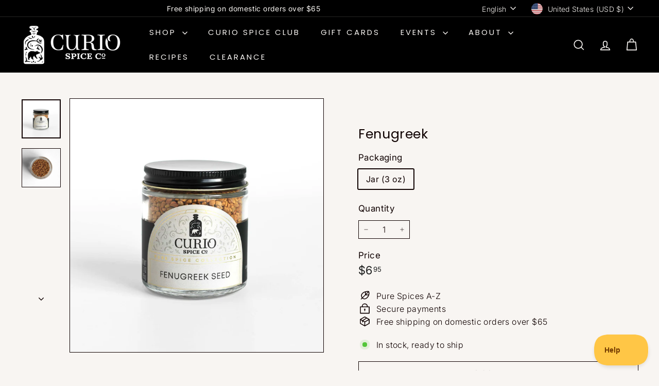

--- FILE ---
content_type: text/html; charset=utf-8
request_url: https://curiospice.com//variants/42160162177242/?section_id=store-availability
body_size: 301
content:
<div id="shopify-section-store-availability" class="shopify-section">



<div
  data-section-id="store-availability"
  data-section-type="store-availability"
><div class="store-availability">


<svg
  xmlns="http://www.w3.org/2000/svg"
  aria-hidden="true"
  focusable="false"
  role="presentation"
  class="icon icon-in-stock"
  viewbox="0 0 12 10"
  fill="currentColor"
  width="20"
  height="20"
>
  <path
    fill-rule="evenodd"
    d="m3.293 9.707-3-3a.999.999 0 1 1 1.414-1.414l2.236 2.236 6.298-7.18a.999.999 0 1 1 1.518 1.3l-7 8a1 1 0 0 1-.72.35 1.017 1.017 0 0 1-.746-.292z"
    clip-rule="evenodd"
  />
</svg>


<div class="store-availability__info"><div>
            



Pickup available at <strong>Curio Spice Co.</strong>


          </div>
          <p class="store-availability__small">
            Usually ready in 5+ days
          </p>
          <div class="store-availability__small store-availability__small--link">
            

<tool-tip-trigger
  class="tool-tip-trigger"
  data-tool-tip="store-availability"
  data-tool-tip-classes=""
  defer-hydration
>
  
    <div class="tool-tip-trigger__title">View store information</div>
  

  <span
    class="tool-tip-trigger__content"
    data-tool-tip-trigger-content=""
  >
    
  <div data-availability-product-title>Fenugreek</div>
  
    <div><small>Jar (3 oz)</small></div>
  
  <hr><div class="store-availability">


<svg
  xmlns="http://www.w3.org/2000/svg"
  aria-hidden="true"
  focusable="false"
  role="presentation"
  class="icon icon-in-stock"
  viewbox="0 0 12 10"
  fill="currentColor"
  width="20"
  height="20"
>
  <path
    fill-rule="evenodd"
    d="m3.293 9.707-3-3a.999.999 0 1 1 1.414-1.414l2.236 2.236 6.298-7.18a.999.999 0 1 1 1.518 1.3l-7 8a1 1 0 0 1-.72.35 1.017 1.017 0 0 1-.746-.292z"
    clip-rule="evenodd"
  />
</svg>


<div class="store-availability__info">
        <div>
          <strong>
            Curio Spice Co.
          </strong>
        </div>

        <p class="store-availability__small">


Pickup available


</p><div class="store-availability__small">
          <p>2265 Massachusetts Avenue<br>Cambridge MA 02140<br>United States</p>
</div>
      </div>
    </div>
  </span>

  
</tool-tip-trigger>

<script type="module">
  import 'components/tool-tip-trigger'
</script>

          </div></div>
    </div></div>

</div>

--- FILE ---
content_type: text/css
request_url: https://curiospice.com/cdn/shop/t/41/assets/overrides.css?v=113058231735247229341761340407
body_size: -159
content:
.type-banner{flex:1 0 100%}.footer__title{font-weight:700;font-size:var(--type-base-size)}.gift-subscription{border:1px solid #e2e2e2;border-radius:.5rem;padding:1.25rem;margin-top:1.5rem;background:#fafafa;font-size:1rem;line-height:1.4}.gift-subscription__check{display:flex;align-items:center;gap:.5rem;font-weight:600;cursor:pointer}.gift-subscription__fields{margin-top:1rem;display:grid;gap:.75rem}.gift-subscription__fields label{display:flex;flex-direction:column;gap:.25rem;font-weight:500}.gift-subscription__fields input[type=text],.gift-subscription__fields input[type=email],.gift-subscription__fields input[type=date],.gift-subscription__fields input[type=time],.gift-subscription__fields textarea{width:100%;padding:.55rem .65rem;border:1px solid #ccc;border-radius:.375rem;font-size:1rem}.gift-subscription__fields textarea{resize:vertical;min-height:3.5rem}.gift-subscription__schedule{display:flex;flex-wrap:wrap;gap:.5rem}.gift-subscription__schedule label{flex:1 1 150px}.gift-subscription__hint{font-size:.9rem;color:#666}.gift-subscription__error{background:#ffe9e9;color:#b00020;padding:.5rem;border-radius:.375rem}@media (max-width: 640px){.gift-subscription{padding:1rem;margin-top:1rem}.gift-subscription__fields{gap:.6rem}.gift-subscription__schedule{flex-direction:column}.gift-subscription__check{font-size:1rem}}.cart__item .gift-summary{max-width:100%;box-sizing:border-box}.cart__item .gift-summary__row{display:block;margin:.4rem 0 .25rem}.cart__item .gift-summary__label{display:block;font-size:.85rem;line-height:1.1;color:#6b6b6b;margin:0 0 .15rem}.cart__item .gift-summary__value{display:block;overflow-wrap:anywhere;word-break:break-word;white-space:normal}.cart__item .gift-summary{background:#faf7f2;border:1px solid #e7e0d6;border-radius:10px;padding:12px;margin:.5rem 0}.cart__item .gift-summary__title{font-weight:700;margin-bottom:.35rem}
/*# sourceMappingURL=/cdn/shop/t/41/assets/overrides.css.map?v=113058231735247229341761340407 */


--- FILE ---
content_type: text/javascript; charset=utf-8
request_url: https://curiospice.com/products/fenugreek.js
body_size: 705
content:
{"id":6723903324322,"title":"Fenugreek","handle":"fenugreek","description":"\u003cp\u003eIn use since before the Bronze Age, fenugreek is native to a large swath of Southern Europe, Mediterranean, and Western Asia. Sweet and earthy with a distinct aroma of maple syrup, it is essential to Indian and East African cuisine. We love fenugreek seeds in curries and pickles - toast and use whole, or grind and cook thoroughly to remove bitterness. Or sprout the seeds and add to salads and stir fries as a micro green!\u003c\/p\u003e","published_at":"2021-07-15T08:42:23-04:00","created_at":"2021-04-30T15:02:26-04:00","vendor":"Curio Spice Company","type":"Pure Spices A-Z","tags":["Aromatics","Both","Bulk Spices \u0026 Blends","CAMMG","CAMMRP","Global Blends \u0026 Spices","import_2021_04_30_185913","Pure Spices A-Z","Whole Spice","WINMG","WINMRP"],"price":695,"price_min":695,"price_max":695,"available":true,"price_varies":false,"compare_at_price":null,"compare_at_price_min":0,"compare_at_price_max":0,"compare_at_price_varies":false,"variants":[{"id":42160162177242,"title":"Jar (3 oz)","option1":"Jar (3 oz)","option2":null,"option3":null,"sku":"PFENU004","requires_shipping":true,"taxable":false,"featured_image":{"id":40813763854554,"product_id":6723903324322,"position":1,"created_at":"2024-02-15T10:30:44-05:00","updated_at":"2024-02-15T10:30:50-05:00","alt":"Fenugreek Seed inside a Curio Spice clear glass jar","width":2400,"height":2400,"src":"https:\/\/cdn.shopify.com\/s\/files\/1\/0548\/7922\/3970\/files\/pure-fenugreek-seamless.jpg?v=1708011050","variant_ids":[42160162177242]},"available":true,"name":"Fenugreek - Jar (3 oz)","public_title":"Jar (3 oz)","options":["Jar (3 oz)"],"price":695,"weight":220,"compare_at_price":null,"inventory_management":"shopify","barcode":"672975173425","featured_media":{"alt":"Fenugreek Seed inside a Curio Spice clear glass jar","id":33462242672858,"position":1,"preview_image":{"aspect_ratio":1.0,"height":2400,"width":2400,"src":"https:\/\/cdn.shopify.com\/s\/files\/1\/0548\/7922\/3970\/files\/pure-fenugreek-seamless.jpg?v=1708011050"}},"requires_selling_plan":false,"selling_plan_allocations":[]}],"images":["\/\/cdn.shopify.com\/s\/files\/1\/0548\/7922\/3970\/files\/pure-fenugreek-seamless.jpg?v=1708011050","\/\/cdn.shopify.com\/s\/files\/1\/0548\/7922\/3970\/products\/curio-pure-fenugreek-topdown.jpg?v=1708011050"],"featured_image":"\/\/cdn.shopify.com\/s\/files\/1\/0548\/7922\/3970\/files\/pure-fenugreek-seamless.jpg?v=1708011050","options":[{"name":"Packaging","position":1,"values":["Jar (3 oz)"]}],"url":"\/products\/fenugreek","media":[{"alt":"Fenugreek Seed inside a Curio Spice clear glass jar","id":33462242672858,"position":1,"preview_image":{"aspect_ratio":1.0,"height":2400,"width":2400,"src":"https:\/\/cdn.shopify.com\/s\/files\/1\/0548\/7922\/3970\/files\/pure-fenugreek-seamless.jpg?v=1708011050"},"aspect_ratio":1.0,"height":2400,"media_type":"image","src":"https:\/\/cdn.shopify.com\/s\/files\/1\/0548\/7922\/3970\/files\/pure-fenugreek-seamless.jpg?v=1708011050","width":2400},{"alt":"Top-down view of Fenugreek, a sweet and earthy spice with a distinct aroma of maple syrup.","id":30683690860762,"position":2,"preview_image":{"aspect_ratio":1.0,"height":2400,"width":2400,"src":"https:\/\/cdn.shopify.com\/s\/files\/1\/0548\/7922\/3970\/products\/curio-pure-fenugreek-topdown.jpg?v=1708011050"},"aspect_ratio":1.0,"height":2400,"media_type":"image","src":"https:\/\/cdn.shopify.com\/s\/files\/1\/0548\/7922\/3970\/products\/curio-pure-fenugreek-topdown.jpg?v=1708011050","width":2400}],"requires_selling_plan":false,"selling_plan_groups":[]}